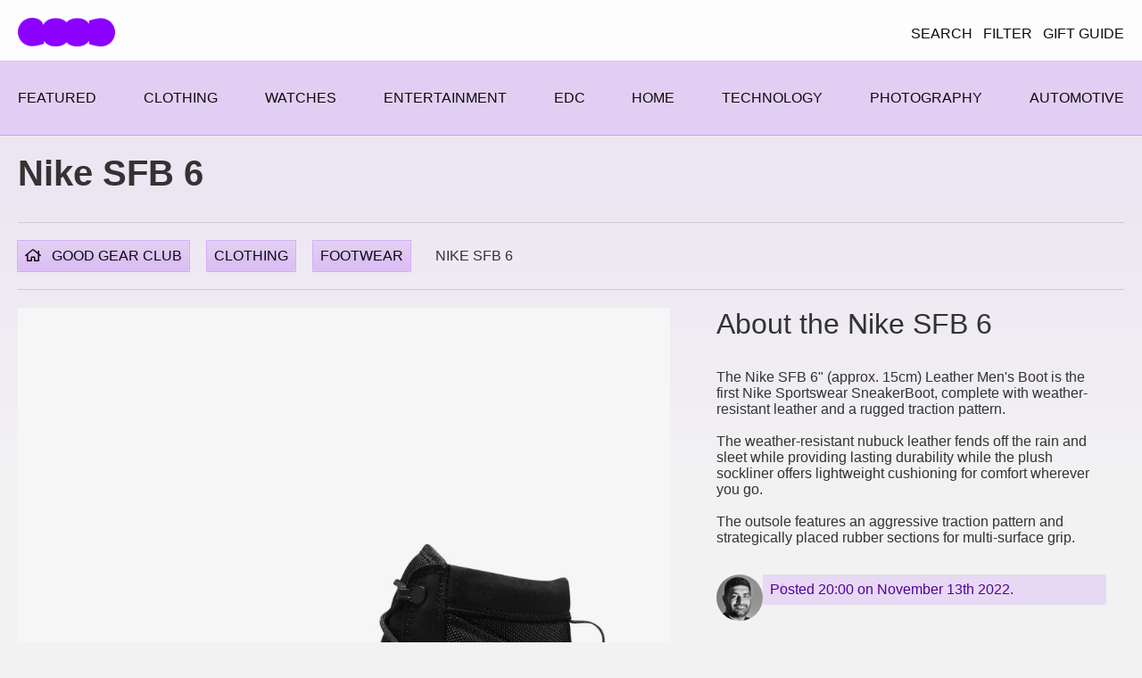

--- FILE ---
content_type: text/html; charset=UTF-8
request_url: https://www.goodgear.club/item/1/nike-sfb-6-leather-mens-boot
body_size: 3498
content:
<!DOCTYPE html>
<html lang="en">
<head>
    <meta charset="utf-8" />
    <meta name="description" content="Nike SFB 6, featured on Good Gear Club: The Nike SFB 6" (approx. 15cm) Leather Men's Boot is the first Nike Sportswear SneakerBoot, complete with weather-resistant leather and a rugged traction pattern.

The weather-resistant nubuck leather fends off the rain and sleet while providing lasting durability while the plush sockliner offers lightweight cushioning for comfort wherever you go.

The outsole features an aggressive traction pattern and strategically placed rubber sections for multi-surface grip." />
    <meta name="keywords" content="good gear club, good gear, 'Nike SFB 6', Clothing, Footwear" />
    <meta name="author" content="Charanjit Chana" />
    <meta name="viewport" content="width=device-width, initial-scale=1.0, viewport-fit=cover" />
    <link rel="icon" type="image/x-icon" href="/images/favicon.png?cache=2026.274" />
    <link rel="stylesheet" type="text/css" href="/css/style.css?cache=2026.274" />
    <link rel="stylesheet" type="text/css" href="/css/fontawesome/css/all.min.css?cache=2026.274" />
    <title>Nike SFB 6 — Good Gear Club. Good gear, great design</title>
    <link rel="apple-touch-icon" href="/images/favicon.png?cache=2026.274" />
    <meta name="mobile-web-app-capable" content="yes">
    <meta name="apple-mobile-web-app-capable" content="yes">
    <meta name="apple-mobile-web-app-title" content="Good Gear Club" />
    <meta name="application-name" content="Good Gear Club" />
    <meta name="twitter:card" content="summary_large_image" />
    <meta name="twitter:creator" content="@cchana" />
    <meta name="twitter:site" content="@goodgearclub" />
    <meta name="twitter:title" content="Nike SFB 6" />
    <meta name="twitter:image" content="https://www.goodgear.club/images/items/social/nike-sfb-6-leather-mens-boot.jpg?cache=2026.274" />
    <meta property="og:site_name" content="Good Gear Club"/>
    <meta property="og:url" content="https://www.goodgear.club/item/1/nike-sfb-6-leather-mens-boot" />
    <meta property="og:title" content="Nike SFB 6" />
    <meta property="og:image" content="https://www.goodgear.club/images/items/social/nike-sfb-6-leather-mens-boot.jpg?cache=2026.274" />
    <meta property="og:type" content="article" />
    <meta name="theme-color" media="(prefers-color-scheme: light)" content="#FFF" />
    <meta name="theme-color" media="(prefers-color-scheme: dark)" content="#000" />
    <meta name="view-transition" content="same-origin" />
    <link rel="manifest" href="/manifest.json">
<link rel="previous" href="https://www.goodgear.club/item/b6/apple-iphone-14-pro" />
        <link rel="preload" as="image" href="/images/items/512/apple-iphone-14-pro.jpg" />
    <link rel="next" href="https://www.goodgear.club/item/2/nixon-sentry-chrono-watch-gunmetal" />
        <link rel="preload" as="image" href="/images/items/512/nixon-sentry-chrono-watch-gunmetal.jpg" />
    <link rel="canonical" href="https://www.goodgear.club/item/1/nike-sfb-6-leather-mens-boot" />    <!--script src="https://cdn.counter.dev/script.js" data-id="4079b54e-ab35-4f6f-93e4-c9910642a479" data-utcoffset="1" defer></script-->
    
    <!-- FEDIVERSE Creator tags -->
    <meta name="fediverse:creator" content="@goodgearclub@cr8r.gg" />
    <meta name="fediverse:creator" content="@cchana@mastodon.social" />
        <link rel="alternate" type="application/atom+xml" href="/rss" />
    <link rel="alternate" type="application/atom+xml" href="/blog/rss" />
</head>
<body id="item">


<a href="#skipped">Skip navigation</a>

<header>
    <nav aria-label="Main">
        <ul>
            <li ><a href="/"><img src="/images/good-only.png?cache=2026.274" alt="Good Gear Club logo, to the homepage" /></a></li>
            <li><a href="/search" >Search</a></li>
            <li><a href="/filters" >Filter</a></li>
            <li><a href="/filter/giftguide" >Gift Guide</a></li>
        </ul>
    </nav>

</header>

<nav class="secondary-nav">
    <ul>
                <li><a  href="/featured">Featured</a></li>
        <li><a  href="/filter/category/clothing">Clothing</a></li>
        <li><a  href="/filter/category/watches">Watches</a></li>
        <li><a  href="/filter/category/entertainment">Entertainment</a></li>
        <li><a  href="/filter/category/edc">EDC</a></li>
        <li><a  href="/filter/category/home">Home</a></li>
        <li><a  href="/filter/category/technology">Technology</a></li>
        <li><a  href="/filter/category/photography">Photography</a></li>
        <li><a  href="/filter/category/automotive">Automotive</a></li>
    </ul>
</nav>


<main>

    <article id="skipped">

        <h1>Nike SFB 6</h1><ol class="breadcrumbs">
    <li><a href="/"><i class="far fa-home"></i> Good Gear Club</a></li>
    <li><a href="/filter/category/clothing">Clothing</a></li><li><a href="/filter/category/footwear">Footwear</a></li>    <li>Nike SFB 6</li>
</ol>

<div class="item-page">
<div class="item-photo item-hex-1">
    <img src="/images/items/1024/nike-sfb-6-leather-mens-boot.jpg?cache=2026.274"
         srcset="/images/items/128/nike-sfb-6-leather-mens-boot.jpg?cache=2026.274 128w,
                 /images/items/256/nike-sfb-6-leather-mens-boot.jpg?cache=2026.274 256w,
                 /images/items/512/nike-sfb-6-leather-mens-boot.jpg?cache=2026.274 512w,
                 /images/items/1024/nike-sfb-6-leather-mens-boot.jpg?cache=2026.274 1024w"
         alt="Nike SFB 6"
         style="view-transition-name: item-hex-1"></div><div class="content"><h2>About the Nike SFB 6</h2><p>The Nike SFB 6" (approx. 15cm) Leather Men's Boot is the first Nike Sportswear SneakerBoot, complete with weather-resistant leather and a rugged traction pattern.<br>
<br>
The weather-resistant nubuck leather fends off the rain and sleet while providing lasting durability while the plush sockliner offers lightweight cushioning for comfort wherever you go.<br>
<br>
The outsole features an aggressive traction pattern and strategically placed rubber sections for multi-surface grip.</p><p class="posted-on">
    <a href="/about/authors/cchana" class="posted-on-author"><img src="/images/cchana-avatar-2023-09.png" alt="This post was authored by Charanjit Chana" /></a>
    <span>Posted <time datetime="2022-11-13 20:00">20:00 on November 13th 2022</time>.</span></p><p class="price">You can buy this item for &pound;134.95 from  nike.com</p>
    <p class="buy-buttons">
        <a class="buy-button" href="https://www.nike.com/gb/t/sfb-6-leather-boot-kf9H4w/862507-002" rel="nofollow" target="_blank">Buy Now <i class="far fa-arrow-up fa-rotate-45"></i></a><a class="buy-button" href="https://amzn.to/43Cv4Km" rel="nofollow" target="_blank"><i class="fab fa-amazon"></i></a></p><p><small>Any links that take you away from Good Gear Club may include links to <a href="/about#affiliates">affiliated stores</a> where commissions are earned.</small></p><h3 class="content-section-heading">Spread the word</h3>

<ul id="share-socials">
    <li><a href="https://bsky.app/intent/compose?text=Nike+SFB+6+https%3A%2F%2Fwww.goodgear.club%2Fitem%2F1%2Fnike-sfb-6-leather-mens-boot"><i class="fa-fw far fa-satellite-dish fa-2x"></i></a>
    <li><a rel="nofollow" href="https://twitter.com/intent/tweet?text=Nike+SFB+6+https%3A%2F%2Fwww.goodgear.club%2Fitem%2F1%2Fnike-sfb-6-leather-mens-boot"><i class="fab fa-2x">𝕏</i></a></li>
    <li><a rel="nofollow" href="mailto:?subject=See Nike SFB 6 on Good Gear Club&body=Good Gear Club features some interesting products and this is one of them. Check out the Nike SFB 6 at https://www.goodgear.club/item/1/nike-sfb-6-leather-mens-boot"><i class="far fa-envelope fa-2x"></i></a></li>
</ul><h3 class="content-section-heading">Category</h3>

<p>If you liked this, you can find simiar items in the following categories:</p><ul class="category-tree"><li><a href="/filter/category/clothing">Clothing</a></li><li><a href="/filter/category/footwear">Footwear</a></li></ul>

    <p>The Nike SFB 6 is part of our footwear category. Our collection of footwear will help you step up your shoe game, we have the perfect pair for every occasion. Whether it’s a formal setting or you need something for a more rugged environment we have you covered.</p><script>
// create the share object
const shareOpts = {
    title: 'Nike SFB 6',
    url: 'https://www.goodgear.club/item/1/nike-sfb-6-leather-mens-boot',
};
</script>
<script src="/js/share-min.js?cache=2026.274" defer></script>

</div></div>

<ol class="product-list related"><li class="list-heading"><h3>Other <em>Good Gear</em> you might like</h3></li><li class="item item-1 item-hex-201" data-letter="">
                <a href="/item/201/nike-icon-air-force-1-card-wallet"><img src="/images/items/512/nike-icon-air-force-1-card-wallet.jpg?cache=2026.274"
                     srcset="/images/items/128/nike-icon-air-force-1-card-wallet.jpg?cache=2026.274 128w,
                             /images/items/256/nike-icon-air-force-1-card-wallet.jpg?cache=2026.274 256w,
                             /images/items/512/nike-icon-air-force-1-card-wallet.jpg?cache=2026.274 512w,
                             /images/items/1024/nike-icon-air-force-1-card-wallet.jpg?cache=2026.274 1024w" alt="image of Nike Icon Air Force 1 card wallet" aria-hidden="true" fetchpriority="high" style="view-transition-name: item-hex-201"></a>
                <span class="meta">
                    <h3><a href="/item/201/nike-icon-air-force-1-card-wallet">Nike Icon Air Force 1 card wallet</a></h3><p class="domain"><strong>£21.99</strong> <a href="/item/201/nike-icon-air-force-1-card-wallet" aria-hidden="true">Read more...</a></p>
                </span>
                <span class="category-icon fa-fw fa-stack fa-2x" title="EDC">
                    <i class="fas fa-circle fa-stack-2x"></i>
                    <i class="far fa-key fa-stack-1x fa-inverse"></i>
                </span>
            </li><li class="item item-2 item-hex-205" data-letter="">
                <a href="/item/205/nike-dunk-low-retro"><img src="/images/items/512/nike-dunk-low-retro.jpg?cache=2026.274"
                     srcset="/images/items/128/nike-dunk-low-retro.jpg?cache=2026.274 128w,
                             /images/items/256/nike-dunk-low-retro.jpg?cache=2026.274 256w,
                             /images/items/512/nike-dunk-low-retro.jpg?cache=2026.274 512w,
                             /images/items/1024/nike-dunk-low-retro.jpg?cache=2026.274 1024w" alt="image of Nike Dunk Low Retro" aria-hidden="true" fetchpriority="high" style="view-transition-name: item-hex-205"></a>
                <span class="meta">
                    <h3><a href="/item/205/nike-dunk-low-retro">Nike Dunk Low Retro</a></h3><p class="domain"><strong>£109.99</strong> <a href="/item/205/nike-dunk-low-retro" aria-hidden="true">Read more...</a></p>
                </span>
                <span class="category-icon fa-fw fa-stack fa-2x" title="Sneakers">
                    <i class="fas fa-circle fa-stack-2x"></i>
                    <i class="far fa-running fa-stack-1x fa-inverse"></i>
                </span>
            </li><li class="item item-3 item-hex-1c6" data-letter="2">
                <a href="/item/1c6/birkenstock-rejkjavik-leather-shoes"><img src="/images/items/512/birkenstock-rejkjavik-leather-shoes.jpg?cache=2026.274"
                     srcset="/images/items/128/birkenstock-rejkjavik-leather-shoes.jpg?cache=2026.274 128w,
                             /images/items/256/birkenstock-rejkjavik-leather-shoes.jpg?cache=2026.274 256w,
                             /images/items/512/birkenstock-rejkjavik-leather-shoes.jpg?cache=2026.274 512w,
                             /images/items/1024/birkenstock-rejkjavik-leather-shoes.jpg?cache=2026.274 1024w" alt="image of BIRKENSTOCK Reykjavik Leather Shoes" aria-hidden="true" fetchpriority="high" style="view-transition-name: item-hex-1c6"></a>
                <span class="meta">
                    <h3><a href="/item/1c6/birkenstock-rejkjavik-leather-shoes">BIRKENSTOCK Reykjavik Leather Shoes</a></h3><p class="domain"><strong>£180</strong> <a href="/item/1c6/birkenstock-rejkjavik-leather-shoes" aria-hidden="true">Read more...</a></p>
                </span>
                <span class="category-icon fa-fw fa-stack fa-2x" title="Footwear">
                    <i class="fas fa-circle fa-stack-2x"></i>
                    <i class="far fa-shoe-prints fa-stack-1x fa-inverse"></i>
                </span>
            </li></ol>
<ul class="pagination primary"><li><a href="/item/b6/apple-iphone-14-pro" class="button primary">&larr; Previous</a></li><li><a href="/item/2/nixon-sentry-chrono-watch-gunmetal" class="button primary">Next &rarr;</a></li></ul>
    </article>
    
    <!-- I AM DEPLOYED -->

</main>

<footer role="navigation" aria-label="Footer">

    <ul>
        <li><img src="/images/good-only-w.png?cache=2026.274" alt="Good Gear Club" aria-hidden="true" loading="lazy" /><br /><small>Good Gear Club</small></li>
    </ul>

    <ul>
                <li><a href="/about">About</a></li>
        <li><a href="/featured">Featured</a></li>
        <li><a href="/about/reviews">Reviews</a></li>
        <li><a href="/buyingguides">Buying Guides</a></li>
		<li><a href="/blog">Blog</a></li>
        <li><a href="/contact">Contact</a></li>
        <li><a href="/page/2">Archive</a></li>
        <li><a href="/rss">RSS</a></li>
    </ul>

    <ul>
        <li><a href="/filter/amazon/items">On Amazon</a></li>
        <li><a href="/filter/category/clothing">Clothing</a></li>
        <li><a href="/filter/category/sneakers">Sneakers</a></li>
        <li><a href="/filter/category/technology">Technology</a></li>
        <li><a href="/filter/category/watches">Watches</a></li>
        <li><a href="/filter/orange/items">Orange</a></li>
                <li><a href="/filter/category/home">Home</a></li>
        <li><a href="/filter/category/edc">EDC</a></li>
    </ul>

    <ul>
        <li>
            <a href="https://bsky.app/profile/goodgear.club" target="_blank" title="Bluesky"><img src="/images/bsky-logo.png" alt="Good Gear Club on Bluesky" class="icon-image"></a>
            <a href="https://instagram.com/goodgearclub" target="_blank" title="Instagram"><i class="fa-fw fab fa-2x fa-instagram"></i></a>
            <a href="https://youtube.com/@goodgearclub" target="_blank" title="YouTube"><i class="fa-fw fab fa-2x fa-youtube"></i></a>
            <a href="https://twitter.com/goodgearclub" target="_blank" title="X"><i class="fa-fw fab fa-2x">𝕏</i></a>
            <a href="https://cr8r.gg/@goodgearclub" target="_blank" title="Mastodon"><i class="fa-fw fab fa-2x fa-mastodon"></i></a>
        </li>
        <li>&nbsp;</li>
        <li>&#169; 2026 Built by <a href="https://www.wearesimplifying" target="_blank">Simplifying</a>.<!--a href="https://charanj.it" target="_blank">Charanjit Chana</a--></li>
    </ul>

</footer>

<script type="application/ld+json">
{
  "@context": "https://schema.org/",
  "@type": "Product",
  "name": "Nike SFB 6",
  "image": "https://www.goodgear.club/images/items/1024/nike-sfb-6-leather-mens-boot.jpg",
  "offers": {
    "@type": "AggregateOffer",
    "lowPrice": "135",
    "highPrice": "135",
    "priceCurrency": "GBP"
  }
}
</script>

</body>
</html>


--- FILE ---
content_type: text/css
request_url: https://www.goodgear.club/css/style.css?cache=2026.274
body_size: 5158
content:
@charset "UTF-8";:root{--primaryHue:273;--color-primary--4:hsl(var(--primaryHue), 10%, 5%);--color-primary--3:hsl(var(--primaryHue), 100%, 20%);--color-primary--2:hsl(var(--primaryHue), 100%, 30%);--color-primary--1:hsl(var(--primaryHue), 100%, 40%);--color-primary-0:hsl(var(--primaryHue), 100%, 50%);--color-primary-1:hsl(var(--primaryHue), 100%, 60%);--color-primary-2:hsl(var(--primaryHue), 100%, 70%);--color-primary-3:hsl(var(--primaryHue), 100%, 80%);--color-primary-4:hsl(var(--primaryHue), 15%, 95%);--color-primary-transparent-0:hsl(var(--primaryHue), 100%, 50%, 0%);--color-primary-transparent-5:hsl(var(--primaryHue), 100%, 50%, 5%);--color-primary-transparent-10:hsl(var(--primaryHue), 100%, 50%, 10%);--color-primary-transparent-25:hsl(var(--primaryHue), 100%, 50%, 25%);--color-primary-transparent-50:hsl(var(--primaryHue), 100%, 50%, 50%);--color-primary-transparent-75:hsl(var(--primaryHue), 100%, 50%, 75%);--color-primary-transparent-90:hsl(var(--primaryHue), 100%, 50%, 90%);--color-primary-transparent-100:hsl(var(--primaryHue), 100%, 50%, 100%);--color-neutral-0:hsl(0, 0%, 0%);--color-neutral-1:hsl(0, 0%, 20%);--color-neutral-2:hsl(0, 0%, 40%);--color-neutral-3:hsl(0, 0%, 60%);--color-neutral-4:hsl(0, 0%, 80%);--color-neutral-5:hsl(0, 0%, 90%);--color-neutral-6:hsl(0, 0%, 95%);--color-neutral-7:hsl(0, 0%, 100%);--color-neutral-transparent-0:hsl(0, 0%, 100%, 0%);--color-neutral-transparent-5:hsl(0, 0%, 100%, 5%);--color-neutral-transparent-10:hsl(0, 0%, 100%, 10%);--color-neutral-transparent-25:hsl(0, 0%, 100%, 25%);--color-neutral-transparent-50:hsl(0, 0%, 100%, 50%);--color-neutral-transparent-75:hsl(0, 0%, 100%, 75%);--color-neutral-transparent-90:hsl(0, 0%, 100%, 90%);--color-neutral-transparent-100:hsl(0, 0%, 100%, 100%);--color-pastels-0:#98FF9855;--color-pastels-1:#E6E6FA55;--color-pastels-2:#FFE5B455;--color-pastels-3:#B0E0E655;--color-pastels-4:#F0808055;--color-pastels-5:#FFB6C155;--color-pastels-6:#87CEFA55;--color-pastels-7:#FFFFE055;--color-pastels-8:#98FB9855;--color-pastels-9:#AFEEEE55;--color-pastels-10:#DB709355;--color-pastels-11:#BC8F8F55;--color-pastels-12:#FFF5EE55;--color-pastels-13:#F0FFF055;--color-orange:darkorange;color-scheme:light dark;--base:8px;--base-0-25:calc(var(--base) * .25);--base-0-5:calc(var(--base) * .5);--base-1-5:calc(var(--base) * 1.5);--base-2-5:calc(var(--base) * 2.5);--base-4:calc(var(--base) * 4);--base-6-5:calc(var(--base) * 6.5);--base-10-5:calc(var(--base) * 10.5);--base-17:calc(var(--base) * 17);--base-27-5:calc(var(--base) * 27.5);--base-44-5:calc(var(--base) * 44.5);--base-72:calc(var(--base) * 72);--base-116-5:calc(var(--base) * 116.5);--base-188-5:calc(var(--base) * 188.5);--max-width:calc(var(--base)*160);--timing:.2s ease-in-out}.thoughts p,body,html{margin:0;padding:0}body{background-color:var(--color-neutral-6);background-image:linear-gradient(to bottom,var(--color-primary-transparent-5) 25vh,var(--color-neutral-6) 80%);background-repeat:no-repeat;background-size:100% 100vh;color:var(--color-neutral-1);font-family:-apple-system,BlinkMacSystemFont,"Segoe UI",Roboto,Helvetica,Arial,sans-serif,"Apple Color Emoji","Segoe UI Emoji","Segoe UI Symbol";padding:env(safe-area-inset-top,0) env(safe-area-inset-right,0)0 env(safe-area-inset-left,0)}html{font-size:16px;scroll-behavior:smooth}body>#hero,body>header,body>main,body>nav.secondary-nav{padding:calc(env(safe-area-inset-top,0)*2 + var(--base-2-5)) max((100vw - var(--max-width))/2 + env(safe-area-inset-right),var(--base-2-5)) calc(var(--base)*2.5) max((100vw - var(--max-width))/2 + env(safe-area-inset-left),var(--base-2-5))}body>main{padding-bottom:var(--base-10-5)}body>footer{padding:calc(env(safe-area-inset-top,0)*2 + (var(--base-1-5))) max((100vw - var(--max-width))/2 + env(safe-area-inset-right),var(--base-2-5)) calc(env(safe-area-inset-bottom,0)*2 + (var(--base-1-5))) max((100vw - var(--max-width))/2 + env(safe-area-inset-left),var(--base-2-5));padding-block:var(--base-4) calc(env(safe-area-inset-bottom,0)*2 + var(--base-2-5))}body>a{display:block;height:0;overflow:hidden}body>a:focus{background:var(--color-primary-transparent-10);margin:0 0 var(--base-2-5);outline:0;padding:var(--base);height:auto}a{color:var(--color-primary--4);transition:color var(--timing)}a:focus,a:hover{color:var(--color-primary-0)}header{-webkit-backdrop-filter:blur(var(--base));backdrop-filter:blur(var(--base));background-color:var(--color-neutral-transparent-90);border-bottom:1px solid var(--color-primary-transparent-25);position:sticky;top:0;z-index:10}body header{padding-bottom:0;padding-top:0}header nav{font-size:.75rem;padding:var(--base)0}header nav ul{align-items:center;display:flex;list-style-type:none;margin:0;padding:0;width:100%}header nav ul li{flex:0;white-space:nowrap}header nav ul li:first-child{flex:1;margin:0;max-width:none}header nav ul li:first-child a{display:inline-block;position:relative}header nav ul li:first-child a:after{background:var(--color-primary-0);border-radius:var(--base-0-25);content:"";display:block;height:var(--base-0-5);inset:auto 0 calc(var(--base)*-1);opacity:0;position:absolute;transition:width var(--timing),opacity var(--timing);width:0}header nav ul li:first-child a:hover:after{opacity:1;width:100%}header nav ul li:not(:first-child){margin:0 0 0 var(--base-1-5)}header nav ul li a{text-decoration:none;text-transform:uppercase}.product-list li.item .meta h3 a:hover,header nav ul li a.active{color:var(--color-primary-0)}header nav ul img{aspect-ratio:256/75;display:block;max-height:var(--base-4);max-width:100%}header nav ul img.icon-image{height:1rem}h1,h2,h3,h4,h5,h6{text-wrap:balance}h1 em,h2 em,h3 em,h4 em,h5 em,h6 em{color:var(--color-primary-0);font-style:normal;white-space:nowrap}h1,h2,h3,h4,h5,h6,ol,p,ul{margin:0;padding:0 0 var(--base-4)}h1,h2,h3,h4,h5,h6,li,p,td,th{max-width:60ch}li,p,td,th{text-wrap:pretty}h1{font-size:2.5rem}.product-list li.item-list-blurb h4,h2{font-size:2rem}h3{font-size:1.5rem}#share-socials .fa-stack,h4,h5,h6{font-size:1.25rem}ol,ul{padding:0 0 var(--base-4) var(--base-4)}li:not(:last-child){margin:0 0 var(--base)}main{min-height:75vh}hr{-webkit-appearance:none;-moz-appearance:none;appearance:none;border-color:var(--color-primary-transparent-50);border-style:solid;border-width:1px 0 0;margin:var(--base-10-5)0}footer{background-color:var(--color-primary--4);background-image:linear-gradient(to top,var(--color-primary-transparent-25),var(--color-primary-transparent-5));border-top:var(--base-0-25) solid var(--color-primary-0);color:var(--color-neutral-7);display:grid;grid-template-columns:1fr;text-transform:uppercase}#hero ul,footer ul{list-style-type:none;margin:0;padding:0}footer ul:not(:last-child){margin-bottom:var(--base-1-5)}footer img{max-width:var(--base-10-5)}footer img.icon-image{height:1.6rem;filter:invert(1)}footer a{color:var(--color-neutral-7);text-decoration:none}footer a:hover{color:var(--color-primary-3)}table{border:1px solid var(--color-primary-transparent-25);border-collapse:collapse;font-size:1.2rem;margin-block:0 var(--base-4)}table tr th,table tr:nth-child(even){background-color:var(--color-primary-transparent-5)}table td,table th{padding:var(--base-1-5) var(--base-2-5)}table th{border-bottom:1px solid var(--color-primary-transparent-25);text-align:left}#hero{font-size:1.25rem;margin-bottom:var(--base-10-5)}#hero h1{font-size:2rem;padding-bottom:0;text-shadow:0-1px 0 var(--color-primary--2),0 1px 0 var(--color-primary-4),0 0 var(--base) var(--color-primary-transparent-10)}#hero h2{font-size:1.5rem;font-weight:500;padding-bottom:var(--base-2-5)}#hero div:first-child{padding:var(--base-4)0 0}#hero div:last-child{filter:drop-shadow(0 0 var(--base-2-5) var(--color-primary-3));margin:var(--base-10-5) auto 0;max-width:max(50vw,var(--base-116-5));display:flex;position:relative}#hero div:last-child li{font-size:1rem}#hero p{padding-bottom:var(--base-6-5)}#hero .button+.button,#search-box legend{display:none}#hero ul li:not(:last-child){margin-bottom:var(--base-1-5)}#hero ul li:last-child{margin-top:var(--base-4)}#hero ul a{color:var(--color-primary-0);text-decoration:none}#hero ul a:focus,#hero ul a:hover{color:var(--color-primary--4)}#hero ul .category-icon.small{font-size:.75rem}#hero div:last-child a{aspect-ratio:25/27;display:block;height:100%;width:25%}#hero div:last-child a:nth-child(1) img,#hero div:last-child img:nth-child(1){-webkit-mask-position:top left;mask-position:top left}#hero div:last-child a:nth-child(2) img{-webkit-mask-position:33.5%0;mask-position:33.5%0}#hero div:last-child a:nth-child(3) img{-webkit-mask-position:66.6%0;mask-position:66.6%0}#hero div:last-child a:nth-child(4) img,#hero div:last-child img:nth-child(2){-webkit-mask-position:top right;mask-position:top right}#hero div:last-child img{display:block;height:100%;-webkit-mask-image:url(/images/good-mask.svg?v=2);mask-image:url(/images/good-mask.svg?v=2);-webkit-mask-size:400%;mask-size:400%;-o-object-fit:cover;object-fit:cover;width:100%}#hero div:last-child img:nth-child(3){-webkit-mask-position:bottom left;mask-position:bottom left}#hero div:last-child img:nth-child(4){-webkit-mask-position:bottom right;mask-position:bottom right}#hero+main{background-color:var(--color-neutral-7)}#search-box{border:0;margin:0 0 var(--base-4);padding:0;max-width:60ch;z-index:2}#search-box form{display:grid;grid-template-columns:repeat(4,1fr);width:100%}#search-box form label{font-size:2rem;grid-column:span 4;padding:0 0 var(--base-2-5);text-transform:uppercase}#search-box form label em{color:var(--color-primary-0);font-style:normal}#search-box form input{-webkit-appearance:none;border-color:var(--color-primary-1);border-style:solid;border-width:1px;font-size:1.25rem;margin:0;padding:var(--base-2-5)}#search-box form input[type=text]{accent:currentcolor;border-radius:var(--base-0-25)0 var(--base-0-25);color:var(--color-primary-0);grid-column:span 3;outline:0}#search-box form input[type=text]:active,#search-box form input[type=text]:focus{border-color:var(--color-primary-0)}#search-box form input[type=submit]{background-color:var(--color-primary-1);border-color:var(--color-primary-1);border-radius:0 var(--base-0-25) var(--base-0-25)0;color:var(--color-neutral-7);font-weight:200;grid-column:span 1;text-transform:uppercase}.icon-image{aspect-ratio:0;max-width:none;width:auto}.secondary-nav{background:var(--color-primary-transparent-10);border-bottom:1px solid var(--color-primary-transparent-25);padding-block:0!important}.secondary-nav ul{display:flex;gap:var(--base-2-5);justify-content:space-between;list-style-type:none;overflow-x:auto;margin:0;padding:var(--base-1-5)0;text-transform:uppercase}.secondary-nav ul li{margin:0;padding:0;text-wrap:nowrap}.secondary-nav ul li a{display:block;text-decoration:none;text-wrap:nowrap;position:relative}.filters a:hover span,.secondary-nav ul li a:hover{text-decoration:underline}.secondary-nav ul li a.active{color:light-dark(var(--color-primary--2),var(--color-primary-2));position:relative}.secondary-nav ul li a.active:before{border-color:transparent transparent var(--color-primary-0);border-style:solid;border-width:0 var(--base-0-5) var(--base-0-5);bottom:calc(var(--base-0-5)*-1);content:"";display:block;height:0;left:50%;margin-left:calc(var(--base-0-5)*-1);position:absolute;width:0}.intro-paragraph-title{font-size:1.5em;padding:0 0 var(--base);max-width:65ch}.product-list{display:grid;gap:min(var(--base-6-5),3vw);grid-template-columns:1fr;list-style-type:none;margin:0;padding:0;width:100%}.product-list li.item{background-color:var(--color-neutral-7);border-radius:var(--base-0-5);margin-bottom:0;max-width:none;overflow:hidden;position:relative}.product-list li.item[data-letter="0"] img{background-color:var(--color-pastels-0)}.product-list li.item[data-letter="1"] img{background-color:var(--color-pastels-1)}.product-list li.item[data-letter="2"] img{background-color:var(--color-pastels-2)}.product-list li.item[data-letter="3"] img{background-color:var(--color-pastels-3)}.product-list li.item[data-letter="4"] img{background-color:var(--color-pastels-4)}.product-list li.item[data-letter="5"] img{background-color:var(--color-pastels-5)}.product-list li.item[data-letter="6"] img{background-color:var(--color-pastels-6)}.product-list li.item[data-letter="7"] img{background-color:var(--color-pastels-7)}.product-list li.item[data-letter="8"] img{background-color:var(--color-pastels-8)}.product-list li.item[data-letter="9"] img{background-color:var(--color-pastels-9)}.product-list li.item[data-letter="10"] img{background-color:var(--color-pastels-10)}.product-list li.item[data-letter="11"] img{background-color:var(--color-pastels-11)}.product-list li.item[data-letter="12"] img{background-color:var(--color-pastels-12)}.product-list li.item[data-letter="13"] img{background-color:var(--color-pastels-13)}.product-list li.item[data-letter="14"] img{background-color:var(--color-pastels-14)}.product-list li.item[data-letter="15"] img{background-color:var(--color-pastels-15)}.product-list li.item[data-letter="16"] img{background-color:var(--color-pastels-16)}.product-list li.item[data-letter="17"] img{background-color:var(--color-pastels-17)}.product-list li.item[data-letter="18"] img{background-color:var(--color-pastels-18)}.product-list li.item[data-letter="19"] img{background-color:var(--color-pastels-19)}.product-list li.item[data-letter="20"] img{background-color:var(--color-pastels-20)}.product-list li.item[data-letter="21"] img{background-color:var(--color-pastels-21)}.product-list li.item[data-letter="22"] img{background-color:var(--color-pastels-22)}.product-list li.item[data-letter="23"] img{background-color:var(--color-pastels-23)}.product-list li.item[data-letter="24"] img{background-color:var(--color-pastels-24)}.product-list li.item[data-letter="25"] img{background-color:var(--color-pastels-25)}.product-list li.item[data-letter="26"] img{background-color:var(--color-pastels-26)}.product-list li.item:has(~.featured-1){order:2}.product-list li.item.featured-1{order:1}.product-list li.item.featured-1~.item{order:3}.product-list li.item:first-child{order:0}.product-list li.item img{aspect-ratio:1/1;display:block;-o-object-fit:cover;object-fit:cover;transform-origin:bottom center;transition:transform var(--timing);width:100%}.product-list li.item .meta{border-top:1px solid var(--color-primary-3);display:block;padding:var(--base-1-5)}.product-list li.item .meta h3,.product-list li.item .meta p{display:block;margin:0;overflow:hidden;padding:0;text-overflow:ellipsis;white-space:nowrap;width:100%}.product-list li.item .meta h3:not(:last-child),.product-list li.item .meta p:not(:last-child){padding:0 0 var(--base-0-5)}.product-list li.item .meta h3{font-weight:400;letter-spacing:-2px;text-transform:uppercase}.product-list li.item .meta h3 a{color:var(--color-primary--1);text-decoration:none}.product-list li.item .meta p{letter-spacing:-.5px}.product-list li.item .meta strong{background-color:var(--color-primary-0);color:var(--color-neutral-7);display:inline-block;margin:0 var(--base)0 0;padding:calc(var(--base)/2) var(--base)}.product-list li.item .category-icon{font-size:1.25rem;inset:var(--base-2-5) var(--base-2-5) auto auto;opacity:.25;position:absolute}.product-list li.item-list-blurb{background-color:var(--color-primary-transparent-10);border-radius:var(--base-0-25) var(--base-0-25)0 0;border-bottom:var(--base-0-5) solid var(--color-primary-0);margin-block:var(--base-6-5);max-width:none;order:4;padding:var(--base-2-5);position:relative}.product-list li.item-list-blurb:before{content:"";background-image:linear-gradient(-22.5deg,var(--color-primary-2),transparent);inset:0;position:absolute;z-index:-1}.product-list li.item-list-blurb .tinyletter+img{aspect-ratio:unset;display:none;height:100%;inset:0 0 0 50%;-webkit-mask-image:linear-gradient(to right,transparent,#000 75%);mask-image:linear-gradient(to right,transparent,#000 75%);-o-object-fit:cover;object-fit:cover;-o-object-position:center;object-position:center;position:absolute;z-index:-1;width:50%}.product-list li.item-list-blurb~.item{order:5!important}.button{background-image:linear-gradient(to bottom,var(--color-neutral-7),var(--color-neutral-5));background-position:top center;background-size:100% 100%;border-radius:calc(var(--base)/2);box-shadow:0 var(--base) var(--base-2-5) var(--color-neutral-5),0 0 var(--base) var(--color-neutral-5),0 0 var(--base-2-5) var(--color-primary-transparent-25),0 0 0 var(--base-0-25) var(--color-primary-transparent-25);display:inline-block;font-size:1rem;padding:var(--base-1-5) var(--base-2-5);text-decoration:none;text-transform:uppercase;transition:background-size .2s ease-in-out,color .2s ease-in-out,text-shadow .2s ease-in-out}.button.primary{background-image:linear-gradient(to bottom,var(--color-primary-0),var(--color-primary--1));box-shadow:0 var(--base) var(--base-2-5) var(--color-neutral-4),0 0 var(--base) var(--color-neutral-4),0 0 var(--base-4) var(--color-neutral-4);color:var(--color-primary-4);text-shadow:0 var(--base-0-5) var(--base) var(--color-primary--2),0 0 var(--base-0-25) var(--color-primary--3)}.button.primary:focus,.button.primary:hover{color:var(--color-neutral-7)}.button+.button{margin-left:var(--base-2-5)}.pagination{align-items:center;display:flex;font-size:2rem;font-weight:200;list-style-type:none;margin:var(--base-10-5)0 0;padding:0}.pagination li{margin:0;padding:0;width:-moz-fit-content;width:fit-content}.pagination li a{display:inline-block;padding:var(--base) calc(var(--base)*2);text-decoration:none;text-transform:uppercase;white-space:nowrap}.pagination li a.active{background-color:var(--color-primary-0);color:var(--color-neutral-7)}.pagination li a.active:hover{background-color:var(--color-primary-1);color:var(--color-neutral-7)}.pagination li a:hover{background-color:var(--color-neutral-3)}.pagination.primary{justify-content:space-between;max-width:none}.pagination.primary li{margin:0;padding:0;text-align:left}.pagination.primary li:first-child:last-child{text-align:left}.pagination.primary li:last-child{text-align:right}.pagination .the-end:only-child,.pagination.primary li:only-child{margin:0 auto}.pagination .the-end{color:var(--color-neutral-4);text-transform:uppercase}.category-container{background-color:var(--color-primary-transparent-10);border-radius:var(--base);padding:var(--base-2-5);margin:0 0 var(--base-4)}.category-heading{font-weight:300;padding:0 0 var(--base-2-5) var(--base-2-5);text-transform:uppercase}.category-heading:only-child{padding-bottom:0}.category-heading a,.category-heading+.filters a,.filters{display:grid;gap:var(--base-2-5)}.category-heading a{grid-template-columns:min-content 1fr min-content;position:relative;text-decoration:none}.category-heading a span:after{content:" →"}.category-heading+.filters a{font-size:var(--base-2-5);font-weight:300;grid-template-columns:min-content 1fr}.filters{grid-template-columns:repeat(1,1fr);list-style-type:none;margin:0;max-width:none;padding:0;width:100%}.filters a,.filters li{transition:background-color var(--timing)}.filters li{background-color:var(--color-primary-transparent-5);background-image:linear-gradient(to bottom,var(--color-primary-transparent-10),var(--color-primary-transparent-25));background-position:top center;background-size:100% 100%;margin:0;overflow:hidden;padding:var(--base-2-5);position:relative}.filters li:hover{background-color:var(--color-primary-transparent-10)}.filters li .category-icon{color:var(--color-primary-0);font-size:4rem;right:calc(var(--base-4)*-1);opacity:.05;position:absolute;top:calc(var(--base-4)*-1);transform:rotate(-22.5deg)}.filters li.orange-tile{filter:hue-rotate(110deg)}.filters a{box-sizing:border-box;text-decoration:none;z-index:10}.filters a:hover{color:var(--color-primary--3)}.filters a:before{content:"";inset:0;position:absolute}.filters a>span,.filters a>strong{display:block}.filters a,.filters a strong{font-size:var(--base-2-5);font-weight:300;text-transform:uppercase}.filters a strong{margin:0 0 var(--base-0-5)}.filters a strong:only-child{margin:0}.filters a strong+span{color:var(--color-neutral-1)}.item-page{display:grid;gap:var(--base-2-5)}.item-page .item-photo{margin:0 0 var(--base-2-5)}.item-page .item-photo img{display:block;width:100%}.item-page .content{height:-moz-fit-content;height:fit-content;padding:0 0 var(--base-2-5)}.item-page .content p:last-child{padding-bottom:0}.item-page .content h3.content-section-heading{border-top:1px solid var(--color-neutral-4);margin-top:var(--base)}.item-page .content h3.content-inline-heading{padding:0 0 var(--base)}.item-page .content h2,.item-page .content h3{font-weight:500}.item-page .content h3,.item-page .content h4{padding-top:var(--base-2-5)}.item-page .content blockquote{background-image:linear-gradient(to bottom,var(--color-primary-transparent-5),var(--color-primary-transparent-10));border-left:var(--base-0-5) solid var(--color-primary-transparent-25);font-size:1.15rem;font-style:italic;margin:0 0 var(--base-1-5);padding:var(--base-1-5) var(--base-2-5)}.item-page .price{color:var(--color-primary--1);font-size:1.25rem}.item-page .price.unavailable{text-decoration:line-through}.item-page .price a{color:inherit;text-decoration:underline}.category-tree{display:flex;flex-wrap:wrap;list-style-type:none;margin:0 0 var(--base-2-5);padding:0 var(--base-2-5);position:relative;text-transform:uppercase}.category-tree:after{background-color:var(--color-primary-0);border-radius:var(--base-0-5);content:"";display:block;inset:0 auto 0 0;position:absolute;width:var(--base-0-5)}.category-tree li{color:var(--color-neutral-2)}.category-tree li:not(:last-child){margin:0}.category-tree li:not(:last-child):after{content:"  /  ";white-space:pre}.category-tree a{text-decoration:none}.posted-on,.thoughts cite{color:var(--color-primary--2)}.posted-on{align-items:flex-start;display:flex;gap:var(--base);padding:0;margin-bottom:var(--base-2-5);position:relative}.posted-on a{color:inherit}.posted-on img{aspect-ratio:1;border-radius:100%;width:var(--base-6-5)}.posted-on span{background-color:var(--color-primary-transparent-10);border-radius:0 var(--base-0-25) var(--base-0-25) var(--base-0-25);flex:1;padding:var(--base);position:relative}.posted-on span:before{border-color:transparent var(--color-primary-transparent-10) transparent transparent;border-style:solid;border-width:var(--base);content:"";display:block;height:0;inset:0 0 0 calc(var(--base)*-2);position:absolute;width:0}.thoughts,ol.breadcrumbs{margin:0 0 var(--base-2-5)}.thoughts{background:var(--color-primary-transparent-10);border-radius:var(--base-0-25);box-sizing:border-box;padding:var(--base-1-5)}.thoughts iframe{aspect-ratio:16/9;width:100%}.thoughts footer{background-color:transparent;background-image:none;grid-template-columns:auto;padding-block:var(--base-1-5)0}.thoughts cite{text-align:right;text-transform:none}.thoughts cite:before{content:"— "}ol.product-list.related{margin:var(--base-10-5)0 0}ol.breadcrumbs{border-color:var(--color-neutral-4);border-style:solid;border-width:1px 0;display:none;flex-wrap:wrap;list-style-type:none;padding:var(--base-2-5)0;max-width:100%}ol.breadcrumbs li{margin:0 var(--base-2-5)0 0}ol.breadcrumbs li a,ol.breadcrumbs li:last-child{max-width:var(--base-27-5);overflow:hidden;padding:var(--base);text-overflow:ellipsis;text-transform:uppercase;white-space:nowrap}ol.breadcrumbs li a i.far,ol.breadcrumbs li:last-child i.far{margin-inline-end:var(--base)}ol.breadcrumbs li a{background-color:var(--color-primary-transparent-10);background-image:linear-gradient(to bottom,transparent,var(--color-primary-transparent-10));border-radius:2px;display:block;outline:1px solid var(--color-primary-transparent-25);text-decoration:none;text-shadow:0 var(--base-0-25) var(--base-0-5) var(--color-primary-transparent-10);transition:color var(--timing),background-color var(--timing)}ol.breadcrumbs li a:hover{background-color:var(--color-primary-transparent-25)}.tracking{background:var(--color-neutral-0);color:var(--color-neutral-7);display:block;left:0;opacity:.1;padding:var(--base-0-5);position:fixed;right:0;text-align:center;top:0;z-index:20}.ad{padding-block:var(--base)}.ad h4{font-weight:300}li.ad{aspect-ratio:auto;border:1px solid red;max-width:none}.buy-button{background-color:var(--color-primary--4);border-radius:var(--base);color:var(--color-neutral-7);display:block;font-size:var(--base-4);letter-spacing:var(--base-0-25);padding:var(--base-2-5);text-align:center;text-decoration:none;text-transform:uppercase;transition:background-color .25s}.buy-button:hover{background-color:var(--color-primary-0);color:var(--color-neutral-7)}.buy-button:first-child{flex:1}@media screen and (min-width:600px){.buy-button:nth-child(2){padding-inline:var(--base-6-5)}}.buy-buttons:has(.buy-button:nth-child(2)){display:flex;gap:var(--base-2-5)}#share-socials{display:flex;gap:var(--base-2-5);list-style-type:none;margin:0;padding-inline:0}#share-socials li{flex:1}#share-socials a,#share-socials button{background-color:var(--color-primary-0);border-radius:var(--base);box-sizing:border-box;color:var(--color-neutral-7);display:block;font-size:calc(var(--base)*1.5);padding:var(--base);text-align:center;transition:background-color var(--timing);width:100%}#share-socials a:hover,#share-socials button:hover{background-color:var(--color-primary--1)}#share-socials button{-webkit-appearance:none;-moz-appearance:none;appearance:none;border:0;cursor:pointer;margin:0}.additional-photos img{display:block;padding-block:var(--base-1-5)0}.youtube-playlist-embed{aspect-ratio:16/9;width:100%}.tinyletter input{border-radius:var(--base-0-25);font-size:1.3rem;padding:var(--base) var(--base-1-5)}.tinyletter input:focus{outline-color:var(--color-primary--4)}.tinyletter input[type=email]{border:1px solid var(--color-primary-0);margin-right:var(--base-0-5);max-width:35ch;width:50%}.tinyletter input[type=submit]{-webkit-appearance:none;-moz-appearance:none;appearance:none;background:var(--color-primary-0);border:0;color:var(--color-neutral-7);padding-inline:var(--base-2-5);text-transform:uppercase}.tinyletter:has(+h3){margin-bottom:var(--base-4)}.orange{color:var(--color-orange)}.fa-rotate-45{transform:rotate(45deg)}.author-items{display:grid;gap:var(--base-2-5);grid-template-columns:repeat(4,1fr);list-style-type:none;margin:0;padding:0}.author-items img,.buying-guide img{aspect-ratio:1;-o-object-fit:cover;object-fit:cover}.author-items img{display:block;width:100%}.buying-guide img{box-shadow:0 0 var(--base-6-5) rgba(0,0,0,.25);margin-bottom:var(--base-2-5);max-width:var(--base-44-5)}.compare-container{overflow-x:scroll}.compare tr:nth-child(even){background:0 0}.compare tr:not(:last-child){border-bottom:1px solid var(--color-primary-transparent-25)}.compare td{vertical-align:top}.compare td ul{padding-bottom:0}.compare td:nth-child(2){font-weight:700;white-space:nowrap}.embed-video{aspect-ratio:16/9}.square-image{aspect-ratio:1;margin:0 0 var(--base-2-5);-o-object-fit:cover;object-fit:cover;width:var(--base-44-5)}.blog-box,.blog-box a{padding:var(--base-2-5)}.blog-box{background:var(--color-primary-transparent-10);border-radius:var(--base);display:grid;grid-template-columns:repeat(3,1fr);gap:var(--base-4)}.blog-box a{background-position:center;background-size:cover;border-radius:var(--base-0-5);display:block;color:var(--color-neutral-2);text-decoration:none;text-shadow:0-1px 1px var(--color-primary-transparent-25);text-transform:uppercase;text-wrap:balance}.blog-box a span{color:var(--color-primary-0);display:block;font-size:1.4rem;font-weight:600}@media screen and (max-width:700px){header nav ul li:first-child a{max-width:var(--base-10-5)}header nav ul li:first-child a span{display:none}.category-heading a,.filters a{font-size:var(--base-1-5)}.tinyletter{display:flex;flex-wrap:wrap}.tinyletter input{margin-right:0!important;margin-bottom:var(--base);max-width:none!important;width:100%!important}.blog-box{grid-template-columns:1fr}}@media screen and (min-width:600px){footer,header,main{max-width:var(--max-width)}header nav{font-size:1rem}footer{grid-template-columns:repeat(3,1fr)}footer ul:first-child{grid-column:span 3}footer ul:last-child{text-align:right}#hero h1{font-size:4rem}#hero h2{font-size:2rem}#hero span{display:block}#hero .button+.button{display:inline-block}.product-list{grid-template-columns:repeat(2,1fr)}.product-list .item-list-blurb{grid-column:span 2}}@media screen and (min-width:600px) and (max-width:960px){.product-list:has(.featured-2) .featured-1,.product-list:has(.featured-2) .featured-2{grid-column:span 2;grid-row:span 2}.product-list:has(.featured-2) .featured-1 .meta h3,.product-list:has(.featured-2) .featured-1 .meta p,.product-list:has(.featured-2) .featured-2 .meta h3,.product-list:has(.featured-2) .featured-2 .meta p{font-size:2rem}.product-list:has(.featured-2) .featured-1 .meta h3:not(:last-child),.product-list:has(.featured-2) .featured-1 .meta p:not(:last-child),.product-list:has(.featured-2) .featured-2 .meta h3:not(:last-child),.product-list:has(.featured-2) .featured-2 .meta p:not(:last-child){padding:0 0 var(--base)}.product-list:has(.featured-2) .featured-1 .meta p,.product-list:has(.featured-2) .featured-2 .meta p{letter-spacing:-2px}.product-list li.item:first-child{order:2}.product-list li.item.featured-1{order:1}.product-list li.item.featured-1~.item.featured-2{order:20}}@media screen and (min-width:600px) and (min-width:1000px){.product-list .featured-1{grid-column:span 2;grid-row:span 2}.product-list .featured-1 .meta h3,.product-list .featured-1 .meta p{font-size:2rem}.product-list .featured-1 .meta h3:not(:last-child),.product-list .featured-1 .meta p:not(:last-child){padding:0 0 var(--base)}.product-list .featured-1 .meta p{letter-spacing:-2px}.product-list .featured-1 .meta .domain strong{padding:var(--base) var(--base-2-5)}}@media screen and (min-width:600px){.product-list li.ad,.product-list.related .list-heading{grid-column:span 3}.product-list:has(.featured-1) li.ad{order:3}.pagination,.pagination a{font-size:2rem}.button{font-size:1.25rem}.category-heading,.filters{grid-template-columns:repeat(2,1fr)}.category-heading li,.category-heading>a,.filters li,.filters>a{border-radius:var(--base-0-5)}#search-box:not(.result){max-width:80ch}#search-box:not(.result) form input{font-size:1.5rem}#search-box:not(.result) form input[type=text]{border-radius:var(--base-0-5)0 0 var(--base-0-5)}#search-box:not(.result) form input[type=submit]{border-radius:0 var(--base-0-5) var(--base-0-5)0}}@media screen and (min-width:800px){#hero li{font-size:1.5rem}ol.breadcrumbs{display:flex}}@media screen and (min-width:960px){header nav{padding:var(--base-2-5)0 var(--base-1-5)}body footer{padding-bottom:var(--base-10-5);padding-top:var(--base-4)}#hero{background-image:linear-gradient(to right,transparent 60%,var(--color-primary-0) 60%,var(--color-primary--1))}body #hero{margin-bottom:0;margin-top:calc(var(--base-2-5)*-1);padding-bottom:var(--base-17)}.product-list{grid-template-columns:repeat(3,1fr)}.product-list li.item.featured-1{order:1}.product-list li.item.featured-1:nth-child(-n+2){order:3}.product-list li.item .tinyletter+img{display:block}.item-page .item-photo,.product-list .item-list-blurb{grid-column:span 3}.item-page{gap:var(--base-4);grid-template-columns:repeat(5,1fr)}.item-page .content{grid-column:span 2;padding:0 var(--base-2-5) var(--base-2-5)}#search-box form{grid-template-columns:repeat(8,1fr)}#search-box form label{grid-column:span 8}#search-box form input[type=text]{grid-column:span 7}}@media screen and (min-width:1200px){.product-list.related{grid-template-columns:repeat(3,1fr)}.product-list .list-heading{grid-column:span 3}.category-heading,.filters{grid-template-columns:repeat(4,1fr)}}@media (prefers-color-scheme:dark){body{background-image:linear-gradient(to bottom,var(--color-primary-transparent-5) 25vh,var(--color-primary--4) 80%);color:var(--color-neutral-6)}#search-box form input[type=text],.button,a{color:var(--color-primary-4)}.product-list li.item,body,header{background-color:var(--color-primary--4)}#search-box form label em,.product-list li.item .meta h3 a{color:var(--color-primary-0)}#hero+main,#search-box form input{background-color:var(--color-neutral-0)}#hero h1{text-shadow:0 0 var(--base) var(--color-primary-transparent-10)}.product-list li.item .meta{border-top:1px solid var(--color-primary--3)}.product-list li.item .meta h3 a:hover,.thoughts cite{color:var(--color-primary-1)}.product-list li.item-list-blurb{background-color:var(--color-primary-transparent-5)}.product-list li.item-list-blurb:before{background-image:linear-gradient(-22.5deg,var(--color-primary--1),transparent)}.button{background-image:linear-gradient(to bottom,var(--color-neutral-1),var(--color-neutral-0));box-shadow:0 var(--base) var(--base-2-5) var(--color-neutral-1),0 0 var(--base) var(--color-neutral-1),0 0 var(--base-2-5) var(--color-primary-transparent-25),0 0 0 var(--base-0-25) var(--color-primary-transparent-25)}.button.primary{background-image:linear-gradient(to bottom,var(--color-primary-0),var(--color-primary--1));box-shadow:inherit}.button.primary:focus,.button.primary:hover{color:var(--color-neutral-7)}.category-icon{color:var(--color-neutral-1)}.pagination .the-end{color:var(--color-neutral-2)}.filters li a:hover{color:var(--color-primary-3)}.tracking{background:var(--color-neutral-7);color:var(--color-neutral-0)}.item-page .content :where(p,ul)+h3{border-color:var(--color-primary--3)}.posted-on{color:var(--color-primary-2)}.thoughts{background:var(--color-primary-transparent-10)}.buy-button{background-color:var(--color-primary-0)}.buy-button:hover{background-color:var(--color-primary--3)}}@media screen and (prefers-color-scheme:dark) and (min-width:960px){#hero{background-image:linear-gradient(to right,transparent 60%,var(--color-primary--2) 60%,var(--color-primary--3))}}@media (hover:hover){.product-list a img{will-change:transform}.product-list a:hover img{transform:scale(1.0125)}}@view-transition{navigation:auto}

--- FILE ---
content_type: text/css
request_url: https://www.goodgear.club/css/fontawesome/css/all.min.css?cache=2026.274
body_size: 644
content:
/*!
 * Font Awesome Pro 5.13.1 by @fontawesome - https://fontawesome.com
 * License - https://fontawesome.com/license (Commercial License)
 */
@-webkit-keyframes fa-spin{0%{-webkit-transform:rotate(0deg);transform:rotate(0deg)}to{-webkit-transform:rotate(360deg);transform:rotate(360deg)}}@keyframes fa-spin{0%{-webkit-transform:rotate(0deg);transform:rotate(0deg)}to{-webkit-transform:rotate(360deg);transform:rotate(360deg)}}.fa,.fab,.fad,.fal,.far,.fas{-moz-osx-font-smoothing:grayscale;-webkit-font-smoothing:antialiased;display:inline-block;font-style:normal;font-variant:normal;text-rendering:auto;line-height:1}.fa-lg{font-size:1.33333em;line-height:.75em;vertical-align:-.0667em}.fa-xs{font-size:.75em}.fa-sm{font-size:.875em}.fa-1x{font-size:1em}.fa-2x{font-size:2em}.fa-3x{font-size:3em}.fa-4x{font-size:4em}.fa-5x{font-size:5em}.fa-6x{font-size:6em}.fa-7x{font-size:7em}.fa-8x{font-size:8em}.fa-9x{font-size:9em}.fa-10x{font-size:10em}.fa-fw{text-align:center;width:1.25em}.fa-ul{list-style-type:none;margin-left:2.5em;padding-left:0}.fa-ul>li{position:relative}.fa-li{left:-2em;position:absolute;text-align:center;width:2em;line-height:inherit}.fa-border{border:solid .08em #eee;border-radius:.1em;padding:.2em .25em .15em}.fa-pull-left{float:left}.fa-pull-right{float:right}.fa.fa-pull-left,.fab.fa-pull-left,.fal.fa-pull-left,.far.fa-pull-left,.fas.fa-pull-left{margin-right:.3em}.fa.fa-pull-right,.fab.fa-pull-right,.fal.fa-pull-right,.far.fa-pull-right,.fas.fa-pull-right{margin-left:.3em}.fa-spin{-webkit-animation:fa-spin 2s infinite linear;animation:fa-spin 2s infinite linear}.fa-pulse{-webkit-animation:fa-spin 1s infinite steps(8);animation:fa-spin 1s infinite steps(8)}.fa-rotate-90{-ms-filter:"progid:DXImageTransform.Microsoft.BasicImage(rotation=1)";-webkit-transform:rotate(90deg);transform:rotate(90deg)}.fa-rotate-180{-ms-filter:"progid:DXImageTransform.Microsoft.BasicImage(rotation=2)";-webkit-transform:rotate(180deg);transform:rotate(180deg)}.fa-rotate-270{-ms-filter:"progid:DXImageTransform.Microsoft.BasicImage(rotation=3)";-webkit-transform:rotate(270deg);transform:rotate(270deg)}.fa-flip-horizontal{-ms-filter:"progid:DXImageTransform.Microsoft.BasicImage(rotation=0, mirror=1)";-webkit-transform:scale(-1,1);transform:scale(-1,1)}.fa-flip-both,.fa-flip-horizontal.fa-flip-vertical,.fa-flip-vertical{-ms-filter:"progid:DXImageTransform.Microsoft.BasicImage(rotation=2, mirror=1)";-webkit-transform:scale(1,-1);transform:scale(1,-1)}.fa-flip-both,.fa-flip-horizontal.fa-flip-vertical{-webkit-transform:scale(-1,-1);transform:scale(-1,-1)}:root .fa-flip-both,:root .fa-flip-horizontal,:root .fa-flip-vertical,:root .fa-rotate-180,:root .fa-rotate-270,:root .fa-rotate-90{-webkit-filter:none;filter:none}.fa-stack{display:inline-block;height:2em;line-height:2em;position:relative;vertical-align:middle;width:2.5em}.fa-stack-1x,.fa-stack-2x{left:0;position:absolute;text-align:center;width:100%}.fa-stack-1x{line-height:inherit}.fa-stack-2x{font-size:2em}.fa-inverse{color:#fff}.fa-amazon:before{content:""}.fa-arrow-up:before{content:""}.fa-bell:before{content:""}.fa-bell-on:before{content:""}.fa-books:before{content:""}.fa-calendar-alt:before{content:""}.fa-camera-home:before{content:""}.fa-camera-movie:before{content:""}.fa-camera-retro:before{content:""}.fa-chair-office:before{content:""}.fa-circle:before{content:""}.fa-city:before{content:""}.fa-dryer-alt:before{content:""}.fa-dumbbell:before{content:""}.fa-envelope:before{content:""}.fa-game-console-handheld:before{content:""}.fa-gifts:before{content:""}.fa-hat-winter:before{content:""}.fa-headphones-alt:before{content:""}.fa-heart:before{content:""}.fa-home:before{content:""}.fa-instagram:before{content:""}.fa-key:before{content:""}.fa-lamp:before{content:""}.fa-link:before{content:""}.fa-loveseat:before{content:""}.fa-male:before{content:""}.fa-mastodon:before{content:""}.fa-mobile-android:before{content:""}.fa-money-bill-wave:before{content:""}.fa-palette:before{content:""}.fa-pen-fancy:before{content:""}.fa-phone-laptop:before{content:""}.fa-pizza-slice:before{content:""}.fa-plane:before{content:""}.fa-popcorn:before{content:""}.fa-projector:before{content:""}.fa-running:before{content:""}.fa-satellite:before{content:""}.fa-satellite-dish:before{content:""}.fa-share-alt:before{content:""}.fa-shoe-prints:before{content:""}.fa-star:before{content:""}.fa-steering-wheel:before{content:""}.fa-tag:before{content:""}.fa-tshirt:before{content:""}.fa-tv-alt:before{content:""}.fa-twitter:before{content:""}.fa-wallet:before{content:""}.fa-watch:before{content:""}.fa-youtube:before{content:""}.sr-only{border:0;clip:rect(0,0,0,0);height:1px;margin:-1px;overflow:hidden;padding:0;position:absolute;width:1px}.sr-only-focusable:active,.sr-only-focusable:focus{clip:auto;height:auto;margin:0;overflow:visible;position:static;width:auto}@font-face{font-family:"Font Awesome 5 Brands";font-style:normal;font-weight:400;font-display:swap;src:url(../webfonts/fa-brands-400.eot?cache=2023.20);src:url(../webfonts/fa-brands-400.eot?cache=2023.20#iefix)format("embedded-opentype"),url(../webfonts/fa-brands-400.woff2?cache=2023.20)format("woff2"),url(../webfonts/fa-brands-400.woff?cache=2023.20)format("woff"),url(../webfonts/fa-brands-400.ttf?cache=2023.20)format("truetype"),url(../webfonts/fa-brands-400.svg?cache=2023.20#fontawesome)format("svg")}.fa,.fab,.far,.fas{font-family:"Font Awesome 5 Brands";font-weight:400}@font-face{font-family:"Font Awesome 5 Pro";font-style:normal;font-weight:400;font-display:swap;src:url(../webfonts/fa-regular-400.eot?cache=2023.20);src:url(../webfonts/fa-regular-400.eot?cache=2023.20#iefix)format("embedded-opentype"),url(../webfonts/fa-regular-400.woff2?cache=2023.20)format("woff2"),url(../webfonts/fa-regular-400.woff?cache=2023.20)format("woff"),url(../webfonts/fa-regular-400.ttf?cache=2023.20)format("truetype"),url(../webfonts/fa-regular-400.svg?cache=2023.20#fontawesome)format("svg")}.fa,.far,.fas{font-family:"Font Awesome 5 Pro"}@font-face{font-family:"Font Awesome 5 Pro";font-style:normal;font-weight:900;font-display:swap;src:url(../webfonts/fa-solid-900.eot?cache=2023.20);src:url(../webfonts/fa-solid-900.eot?cache=2023.20#iefix)format("embedded-opentype"),url(../webfonts/fa-solid-900.woff2?cache=2023.20)format("woff2"),url(../webfonts/fa-solid-900.woff?cache=2023.20)format("woff"),url(../webfonts/fa-solid-900.ttf?cache=2023.20)format("truetype"),url(../webfonts/fa-solid-900.svg?cache=2023.20#fontawesome)format("svg")}.fa,.fas{font-weight:900}


--- FILE ---
content_type: text/javascript
request_url: https://www.goodgear.club/js/share-min.js?cache=2026.274
body_size: -869
content:
const supported="share"in navigator;if(supported){document.getElementById("share-socials").innerHTML+='<li><button id="share-button"><i class="far fa-share-alt fa-2x"></i></button></li>';const e=document.getElementById("share-button");e.addEventListener("click",(()=>{e.setAttribute("disabled","disabled"),navigator.share(shareOpts).then((()=>{e.removeAttribute("disabled")})).catch((t=>{e.removeAttribute("disabled"),console&&console.log(t)}))}))}